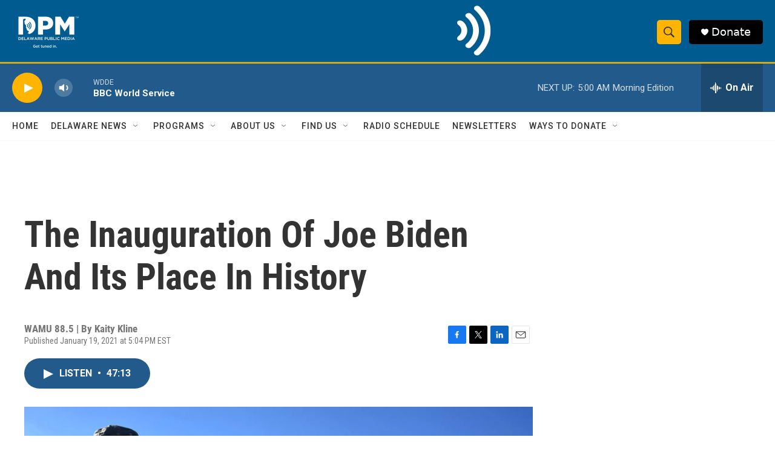

--- FILE ---
content_type: text/html; charset=utf-8
request_url: https://www.google.com/recaptcha/api2/aframe
body_size: 184
content:
<!DOCTYPE HTML><html><head><meta http-equiv="content-type" content="text/html; charset=UTF-8"></head><body><script nonce="IAfJF0NmQH7i2hjQvbZURw">/** Anti-fraud and anti-abuse applications only. See google.com/recaptcha */ try{var clients={'sodar':'https://pagead2.googlesyndication.com/pagead/sodar?'};window.addEventListener("message",function(a){try{if(a.source===window.parent){var b=JSON.parse(a.data);var c=clients[b['id']];if(c){var d=document.createElement('img');d.src=c+b['params']+'&rc='+(localStorage.getItem("rc::a")?sessionStorage.getItem("rc::b"):"");window.document.body.appendChild(d);sessionStorage.setItem("rc::e",parseInt(sessionStorage.getItem("rc::e")||0)+1);localStorage.setItem("rc::h",'1769680750742');}}}catch(b){}});window.parent.postMessage("_grecaptcha_ready", "*");}catch(b){}</script></body></html>